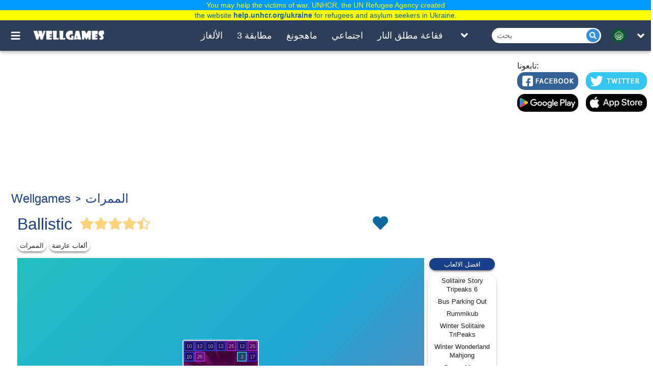

--- FILE ---
content_type: text/html; charset=utf-8
request_url: https://www.google.com/recaptcha/api2/aframe
body_size: 153
content:
<!DOCTYPE HTML><html><head><meta http-equiv="content-type" content="text/html; charset=UTF-8"></head><body><script nonce="X5Io5-aUlJmAyDB3GhUg4w">/** Anti-fraud and anti-abuse applications only. See google.com/recaptcha */ try{var clients={'sodar':'https://pagead2.googlesyndication.com/pagead/sodar?'};window.addEventListener("message",function(a){try{if(a.source===window.parent){var b=JSON.parse(a.data);var c=clients[b['id']];if(c){var d=document.createElement('img');d.src=c+b['params']+'&rc='+(localStorage.getItem("rc::a")?sessionStorage.getItem("rc::b"):"");window.document.body.appendChild(d);sessionStorage.setItem("rc::e",parseInt(sessionStorage.getItem("rc::e")||0)+1);localStorage.setItem("rc::h",'1769040654696');}}}catch(b){}});window.parent.postMessage("_grecaptcha_ready", "*");}catch(b){}</script></body></html>

--- FILE ---
content_type: text/html; charset=utf-8
request_url: https://www.google.com/recaptcha/api2/aframe
body_size: -248
content:
<!DOCTYPE HTML><html><head><meta http-equiv="content-type" content="text/html; charset=UTF-8"></head><body><script nonce="atR7lNoIio8FPUCTqoLQPg">/** Anti-fraud and anti-abuse applications only. See google.com/recaptcha */ try{var clients={'sodar':'https://pagead2.googlesyndication.com/pagead/sodar?'};window.addEventListener("message",function(a){try{if(a.source===window.parent){var b=JSON.parse(a.data);var c=clients[b['id']];if(c){var d=document.createElement('img');d.src=c+b['params']+'&rc='+(localStorage.getItem("rc::a")?sessionStorage.getItem("rc::b"):"");window.document.body.appendChild(d);sessionStorage.setItem("rc::e",parseInt(sessionStorage.getItem("rc::e")||0)+1);localStorage.setItem("rc::h",'1769040657234');}}}catch(b){}});window.parent.postMessage("_grecaptcha_ready", "*");}catch(b){}</script></body></html>

--- FILE ---
content_type: application/javascript; charset=utf-8
request_url: https://fundingchoicesmessages.google.com/f/AGSKWxVeyZXQxNwEiWFFVZnRHUbFRDhuzj867fyHj64wVq8uCD30y2WCW_RTgj298ErtHVFpQTpsgln8lDO8IqYR-z6J8loxoRblC-PfSXXB5U3mKE927hbp62ms439rUhM2mKHZF2fWM2OgrIZABi50aLqwbZ1vU3eWYosOMaC6MLUaHlymx4gNtNEw7SQR/_/lotto_ad__theme/ads/.link/ads//meas.ad.pr.-ad-iframe/
body_size: -1290
content:
window['ac2427bb-695d-4600-8999-15cdd4333566'] = true;

--- FILE ---
content_type: application/javascript
request_url: https://ams.cdn.arkadiumhosted.com/advertisement/display/stable/display-ads.js
body_size: 15996
content:
(function(){var Ee;"use strict";class Me{constructor(e){this.rafId=null,this.previousTimestamp=null,this.isRunning=!1,this.wasRunningBeforeHidden=!1,this.count=0,this.mean=0,this.m2=0,this.maxFrameDeltaMs=0,this.jankCount=0,this.JANK_THRESHOLD_MS=(e==null?void 0:e.jankThresholdMs)??16.67,this.MAX_FRAME_DELTA_MS=(e==null?void 0:e.maxFrameDeltaMs)??1e3,this.PAUSE_ON_HIDDEN=(e==null?void 0:e.pauseOnHidden)??!1,this.boundFrameCallback=this.frameCallback.bind(this),this.PAUSE_ON_HIDDEN&&typeof document<"u"&&(this.visibilityHandler=()=>{try{document.hidden?(this.wasRunningBeforeHidden=this.isRunning,this.isRunning&&this.stop()):this.wasRunningBeforeHidden&&this.start()}catch(n){console.error("RafJankMeter visibility handler error:",n)}},document.addEventListener("visibilitychange",this.visibilityHandler,{passive:!0}))}start(){if(!this.isRunning){if(typeof requestAnimationFrame>"u"){console.warn("RafJankMeter: requestAnimationFrame not supported");return}this.isRunning=!0,this.previousTimestamp=null;try{this.rafId=requestAnimationFrame(this.boundFrameCallback)}catch(e){console.error("RafJankMeter: Failed to start RAF:",e),this.isRunning=!1}}}stop(){if(this.isRunning&&(this.isRunning=!1,this.rafId!==null&&typeof cancelAnimationFrame<"u")){try{cancelAnimationFrame(this.rafId)}catch(e){console.error("RafJankMeter: Failed to cancel RAF:",e)}this.rafId=null}}destroy(){if(this.stop(),this.wasRunningBeforeHidden=!1,this.visibilityHandler&&typeof document<"u"){try{document.removeEventListener("visibilitychange",this.visibilityHandler)}catch(e){console.error("RafJankMeter: Failed to remove listener:",e)}this.visibilityHandler=void 0}this.boundFrameCallback=null}getCurrentMetrics(){const e=this.count>1?Math.sqrt(this.m2/(this.count-1)):0;return{avgHz:this.mean>0?1e3/this.mean:0,stdDevFrameDeltaMs:e,jankCount:this.jankCount,maxFrameDeltaMs:this.maxFrameDeltaMs||0}}frameCallback(e){if(!this.isRunning)return;if(this.previousTimestamp===null){this.previousTimestamp=e,this.rafId=requestAnimationFrame(this.boundFrameCallback);return}const n=e-this.previousTimestamp;if(this.previousTimestamp=e,n>this.MAX_FRAME_DELTA_MS){this.rafId=requestAnimationFrame(this.boundFrameCallback);return}this.count++;const i=n-this.mean;this.mean+=i/this.count;const s=n-this.mean;this.m2+=i*s,n>this.maxFrameDeltaMs&&(this.maxFrameDeltaMs=n),n>this.JANK_THRESHOLD_MS&&this.jankCount++,this.rafId=requestAnimationFrame(this.boundFrameCallback)}}function Q(){try{const t=performance;return typeof performance>"u"||!t.memory?{usedJSHeapSize:null}:{usedJSHeapSize:t.memory.usedJSHeapSize!==void 0?Number(t.memory.usedJSHeapSize):null}}catch{return{usedJSHeapSize:null}}}const Z=t=>{try{return t()}catch{return}};function Ne(){const{hostname:t}=window.location;return window===window.top||t.includes("arkadiumarena.com")||t.includes("rtl.de")?t:Z(()=>{var e;return(e=window.top)==null?void 0:e.location.hostname})||Z(()=>new URL(document.referrer).hostname)||"default"}function Fe(){const t=Ne();return t.includes("googlesyndication")?"safeframe.googlesyndication.com":t}function x(t){try{const e=new Uint8Array(t);if(typeof crypto<"u"&&crypto.getRandomValues)crypto.getRandomValues(e);else for(let n=0;n<t;n++)e[n]=Math.floor(Math.random()*256);return Array.from(e,n=>n.toString(16).padStart(2,"0")).join("")}catch{let e="";for(let n=0;n<t;n++)e+=Math.floor(Math.random()*256).toString(16).padStart(2,"0");return e}}function Oe(t){let e=2166136261;for(let n=0;n<t.length;n++)e^=t.charCodeAt(n),e=Math.imul(e,16777619)>>>0;return e>>>0}function He(t,e){return Oe(t)/4294967295<e}function ee(t){if(!(typeof t!="number"||!Number.isFinite(t)))return Math.round(t/1048576*100)/100}function xe(t){try{return t.replace(/\d{2,}/g,e=>"#".repeat(Math.min(e.length,6)))}catch{return t}}function Le(){try{const t=navigator.userAgent,e=t.match(/Edg\/(\d+\.\d+)/);if(e)return{name:"Edge",version:e[1]};if(t.includes("Chrome")){const i=t.match(/Chrome\/(\d+\.\d+)/);return{name:"Chrome",version:i==null?void 0:i[1]}}if(t.includes("Safari")&&!t.includes("Chrome")){const i=t.match(/Version\/(\d+\.\d+)/);return{name:"Safari",version:i==null?void 0:i[1]}}const n=t.match(/Firefox\/(\d+\.\d+)/);return n?{name:"Firefox",version:n[1]}:{name:"Other"}}catch{return{name:"Other"}}}function y(t){return typeof t=="number"&&Number.isFinite(t)}function De(){try{const t=document.currentScript;if(t instanceof HTMLScriptElement&&t.src)return t.src}catch{}}const o={N:"number",S:"string",M:"measurement",G:"tag",P:"span"},l={TIME:"timing",MEM:"mem",FPS:"fps",CTX:"context"},g={MS:"millisecond",HZ:"hertz",NONE:"none"},je={ttfr:[o.N,[o.M,o.P],g.MS,l.TIME],ttlr:[o.N,[o.M,o.P],g.MS,l.TIME],ttb:[o.N,[o.M,o.P],g.MS,l.TIME],page_to_first_ad:[o.N,[o.M,o.P],g.MS,l.TIME],page_to_last_ad:[o.N,[o.M,o.P],g.MS,l.TIME],script_exec:[o.N,[o.M,o.P],g.MS,l.TIME],memory_delta:[o.N,[o.M,o.P],g.NONE,l.MEM],memory_used:[o.N,[o.P],g.NONE,l.MEM],fps_avg:[o.N,[o.M,o.P],g.HZ,l.FPS],fps_std:[o.N,[o.M,o.P],g.MS,l.FPS],jank_count:[o.N,[o.M,o.P],g.NONE,l.FPS],max_frame_time:[o.N,[o.P],g.MS,l.FPS],batch_size:[o.N,[o.G,o.P],void 0,l.CTX],config_id:[o.S,[o.G,o.P],void 0,l.CTX],page_host:[o.S,[o.G,o.P],void 0,l.CTX],page_path:[o.S,[o.G,o.P],void 0,l.CTX],script_path:[o.S,[o.G,o.P],void 0,l.CTX],sample_rate:[o.N,[o.G,o.P],void 0,l.CTX],ABTestSlot1:[o.S,[o.G,o.P],void 0,l.CTX],ABTestRefreshGroup:[o.S,[o.G,o.P],void 0,l.CTX],screen_width:[o.N,[o.P],void 0,l.CTX],screen_height:[o.N,[o.P],void 0,l.CTX],browser_name:[o.S,[o.P],void 0,l.CTX],browser_version:[o.S,[o.P],void 0,l.CTX]},f=t=>{try{return t()}catch{return}},q=f(()=>performance.timeOrigin)??Date.now()-(f(()=>performance.now())??0),L=()=>f(()=>performance.now())??Date.now()-q,w=De(),Ge=(Ee=w==null?void 0:w.match(/\/(dev3?|dev2?|canary|alpha|stable|prod)\//i))==null?void 0:Ee[1],Ue=(w==null?void 0:w.includes("localhost"))||(w==null?void 0:w.includes("127.0.0.1")),te=(Ge??(Ue?"local":"unknown")).toLowerCase(),$=f(()=>Le())??{name:"Other"},z=Math.round(L()),ne=x(16);function Be(t){const e={enabled:!1,rate:.05,params:{},start:void 0,first:void 0,last:void 0,units:void 0,count:0,ids:new Set,mem:void 0,ttb:void 0,tId:void 0,raf:void 0,cfgId:void 0},n=()=>{var r,a;(r=e.raf)==null||r.stop(),(a=e.raf)==null||a.destroy(),e.raf=void 0,e.tId&&clearTimeout(e.tId),e.tId=void 0,f(()=>{performance.getEntriesByType("mark").forEach(d=>d.name.startsWith("ads:")&&performance.clearMarks(d.name)),performance.getEntriesByType("measure").forEach(d=>d.name.startsWith("ads:")&&performance.clearMeasures(d.name))}),e.start=e.first=e.last=e.units=e.mem=e.ttb=void 0,e.count=0,e.ids.clear()},i=r=>{const a=typeof r=="number"&&Number.isFinite(r)&&r>=0?r:.05;e.rate=a>1?1:a,e.enabled=e.rate>0&&(f(()=>window.self===window.top)??!1),e.enabled||n()},s=r=>{var m,v,h;if(!y(e.start))return;e.tId&&clearTimeout(e.tId);const a=e.raf?f(()=>e.raf.getCurrentMetrics())??{}:{};(m=e.raf)==null||m.stop(),(v=e.raf)==null||v.destroy(),e.raf=void 0;const d=(h=Q())==null?void 0:h.usedJSHeapSize,u=y(e.mem)&&y(d)?d-e.mem:void 0,c={ttfr:y(e.first)&&e.first>=e.start?Math.round(e.first-e.start):void 0,ttlr:(e.last??r)>=e.start?Math.round((e.last??r)-e.start):void 0,ttb:e.ttb,script_exec:z,memory_used:ee(d),memory_delta:ee(u),fps_avg:a.avgHz,fps_std:a.stdDevFrameDeltaMs,jank_count:a.jankCount??0,max_frame_time:a.maxFrameDeltaMs,batch_size:e.units,config_id:e.cfgId,page_host:Fe(),page_path:xe(location.pathname),script_path:w?new URL(w,location.href).pathname.replace(/\.js$/i,""):void 0,sample_rate:e.rate,screen_width:f(()=>screen.width),screen_height:f(()=>screen.height),browser_name:$.name,browser_version:$.version,...e.params};y(c.ttfr)&&(c.page_to_first_ad=Math.round(z+c.ttfr)),y(c.ttlr)&&(c.page_to_last_ad=Math.round(z+c.ttlr)),e.enabled&&e.rate>0&&He(ne,e.rate)&&qe(t,c,e.start,ne),n()};return i(t.sampleRate),{configLoaded:r=>{e.enabled&&r!=null&&f(()=>e.cfgId=String(r))},setSampleRate:i,setCustomParams:r=>{if(!e.enabled)return;if(!r||typeof r!="object"){e.params={};return}e.params={},(Array.isArray(r)?r:Object.entries(r)).forEach(d=>{if(!Array.isArray(d)||d.length<2)return;const[u,c]=d;u&&typeof c=="string"&&c.trim().length>0&&(e.params[u]=c)})},beginCycle:r=>{var a;e.enabled&&(n(),f(()=>performance.mark("ads:batch:start")),e.start=L(),e.units=r,e.mem=((a=Q())==null?void 0:a.usedJSHeapSize)??void 0,e.raf=new Me({jankThresholdMs:16.7,pauseOnHidden:!0}),f(()=>e.raf.start()),e.tId=window.setTimeout(()=>s(L()),15e3))},trackBidsComplete:()=>{!e.enabled||!y(e.start)||f(()=>{performance.mark("ads:batch:bids:complete"),performance.measure("ads:batch:ttb","ads:batch:start","ads:batch:bids:complete");const r=performance.getEntriesByName("ads:batch:ttb")[0];e.ttb=y(r==null?void 0:r.duration)?Math.round(r.duration):void 0})},trackRenderComplete:r=>{if(!e.enabled||!r||e.ids.has(r)||!y(e.start))return;const a=L();e.ids.add(r),e.count++,f(()=>{const d=`ads:render:${r}`;performance.mark(d),y(e.first)||(e.first=a,performance.measure("ads:batch:ttfr","ads:batch:start",d))}),e.last=a,y(e.units)&&e.count===e.units&&s(a)},cleanup:n}}function qe(t,e,n,i){const s={},r={environment:te},a={};for(const[h,b]of Object.entries(e)){if(b==null)continue;const O=je[h];if(!O)continue;const[H,A,T,C]=O,E=H===o.N?Number(b):b;if(H===o.N&&!y(E))continue;let _=h;C&&h.startsWith(`${C}_`)&&(_=h.substring(C.length+1)),C===l.MEM&&T===g.NONE&&!_.endsWith("_mb")&&(_+="_mb");const B=C?`ads.${C}.${_}`:`ads.${_}`;A.includes(o.M)&&H===o.N&&(s[B]={value:E,unit:T||"none"}),A.includes(o.G)&&(r[B]=String(E)),A.includes(o.P)&&(a[B]=E)}const d=x(8),u=x(8),c=x(16),m=JSON.stringify({dsn:t.dsn,sent_at:new Date().toISOString(),event_id:c,sdk:{name:t.sdkName,version:t.version}})+`
`+JSON.stringify({type:"transaction"})+`
`+JSON.stringify({event_id:c,type:"transaction",transaction:t.transactionName,transaction_info:{source:"custom"},platform:"javascript",environment:te,release:`${t.sdkName}@${t.version}`,start_timestamp:q/1e3,timestamp:Date.now()/1e3,contexts:{trace:{trace_id:i,span_id:d,op:"ads.display.batch",description:`Batch of ${e.batch_size??"unknown"} ads`,status:"ok"},browser:$},tags:r,measurements:s,spans:[{span_id:u,trace_id:i,parent_span_id:d,op:"ads.batch.load",description:`Load batch of ${e.batch_size??"unknown"} ads`,status:"ok",start_timestamp:(q+n)/1e3,timestamp:Date.now()/1e3,data:a}],sdk:{name:t.sdkName,version:t.version}}),v=t.dsn.replace(/^https:\/\/[^@]+@([^/]+)\/.*$/,`https://$1/api/${t.projectId}/envelope/`);fetch(v,{method:"POST",headers:{"Content-Type":"application/x-sentry-envelope"},body:m,keepalive:!0}).then(h=>{if(!h.ok)throw new Error("Fetch Failed")}).catch(()=>{var h;try{(h=navigator.sendBeacon)==null||h.call(navigator,v,new Blob([m],{type:"application/x-sentry-envelope"}))}catch{}})}let p;const $e={configLoaded:()=>{},beginCycle:()=>{},trackBidsComplete:()=>{},trackRenderComplete:()=>{},cleanup:()=>{},setSampleRate:()=>{},setCustomParams:()=>{}},ze=t=>{if(typeof window>"u")return I();p==null||p.cleanup();try{p=Be(t)}catch(e){console.error("[metrics] configure failed",e),p=void 0}try{window.addEventListener("pagehide",()=>{p==null||p.cleanup(),p=void 0},{once:!0,passive:!0})}catch{}return I()},I=()=>p??$e,S={configure:ze,configLoaded:t=>I().configLoaded(t),beginCycle:t=>I().beginCycle(t),trackBidsComplete:()=>I().trackBidsComplete(),trackRenderComplete:t=>I().trackRenderComplete(t),cleanup:()=>{p==null||p.cleanup(),p=void 0},setSampleRate:t=>I().setSampleRate(t),setCustomParams:t=>I().setCustomParams(t)},Je={dsn:"https://c89d8c19ab0b66e306812b0e503c6be3@sentry.arkadiumhosted.com/47",projectId:"47",sdkName:"ads.display.metrics",transactionName:"ads.display.batch.load",version:"10.0.6"};S.configure(Je);function J(t,e=!1){try{const n=window.localStorage.getItem(t);return e?JSON.parse(n):n}catch{return}}function ie(t,e){try{window.localStorage.setItem(t,e)}catch{}finally{return e}}const Ve=()=>{try{let t=J("eagle-access-token");if(!t)return;let e=t.split(".");return e.length<2?void 0:JSON.parse(atob(e[1]))}catch{return}},We=()=>{let t=[],e,n;const i=()=>Ve(),s=r=>t.forEach(a=>a(r));return{getState:i,subscribe(r){r(i()),t.push(r),e||(e=setInterval(()=>{const a=i();JSON.stringify(a)!==JSON.stringify(n)&&(n=a,s(a))},200))},unsubscribe(r){t=t.filter(a=>a!==r),t.length===0&&(clearInterval(e),e=void 0)}}};var D={};function se(t){if(D[t]!==void 0)return D[t];var e=document.cookie.split("; ").find(function(n){return n.startsWith(t)})||"";return D[t]=e.split("=")[1]||null,D[t]}var V={};function Xe(t){if(V[t]!==void 0)return V[t];var e=null,n=localStorage.getItem("eagle-access-token");if(n){var i=atob(n.split(".")[1]);try{e=JSON.parse(i)[t]||null}catch{e=null}}else e=null;return V[t]=e,e}var Ke=function(){function t(){}return t.trackImpression=function(e,n,i,s){return fetch("https://ads-aks.centralus.cloudapp.azure.com/imp",{method:"POST",credentials:"include",headers:{"content-type":"application/json"},body:JSON.stringify({userId:se("ai_user"),sessionId:se("ai_session"),eagleId:Xe("sub"),source:document.location.href,referrer:document.referrer,kind:e,provider:n,cpm:i,meta:s})})},t}();function re(t,e){return new Promise(function(n,i){setTimeout(i,e);var s=document.createElement("script");s.src=t,s.onload=n,s.onerror=i,(document.head||document.body).appendChild(s)})}function Ye(t,e){var n="retry="+Math.random(),i=t.indexOf("?")===-1?"?":"&";return re(t+i+n,e)}var j={memo:{},load:function(t,e){function n(){return Ye(t,e)}return j.memo[t]=j.memo[t]||re(t,e).catch(n),j.memo[t]}};const W=window;W.__ark_ls=W.__ark_ls||j;function k(t,e=5e3){return W.__ark_ls.load(t,e)}const Qe="https://securepubads.g.doubleclick.net/tag/js/gpt.js",Ze="https://pagead2.googlesyndication.com/tag/js/gpt.js";function P(t){window.googletag=window.googletag||{},window.googletag.cmd=window.googletag.cmd||[];const e=document.cookie.includes("3PAdsOptOut=1")||document.cookie.includes("TOptOut=1")||navigator.globalPrivacyControl||navigator.doNotTrack==="1"||document.cookie.includes("child=1"),n=e?Ze:Qe;document.querySelector(`script[src="${n}"]`)||(k(n,1e4),e&&window.googletag.cmd.push(()=>window.googletag.pubads().setPrivacySettings({limitedAds:!0}))),window.googletag.cmd.push(()=>t(window.googletag))}function G(t){const e=new Error(t);return e.source="ulid",e}const X="0123456789ABCDEFGHJKMNPQRSTVWXYZ",M=X.length,ae=Math.pow(2,48)-1,et=10,tt=16;function nt(t){let e=Math.floor(t()*M);return e===M&&(e=M-1),X.charAt(e)}function it(t,e){if(isNaN(t))throw new Error(t+" must be a number");if(t>ae)throw G("cannot encode time greater than "+ae);if(t<0)throw G("time must be positive");if(Number.isInteger(Number(t))===!1)throw G("time must be an integer");let n,i="";for(;e>0;e--)n=t%M,i=X.charAt(n)+i,t=(t-n)/M;return i}function st(t,e){let n="";for(;t>0;t--)n=nt(e)+n;return n}function rt(t=!1,e){e||(e=typeof window<"u"?window:null);const n=e&&(e.crypto||e.msCrypto);if(n)return()=>{const i=new Uint8Array(1);return n.getRandomValues(i),i[0]/255};try{const i=require("crypto");return()=>i.randomBytes(1).readUInt8()/255}catch{}if(t){try{console.error("secure crypto unusable, falling back to insecure Math.random()!")}catch{}return()=>Math.random()}throw G("secure crypto unusable, insecure Math.random not allowed")}function at(t){return t||(t=rt()),function(n){return isNaN(n)&&(n=Date.now()),it(n,et)+st(tt,t)}}const ot=at();class dt{constructor(e,n,i){this.href=e,this.storage=n,this.cookies=i,this.kv={}}setKeyValue(e,n){this.kv[e]=n}getObject(e){return{...this.kv,...e.kv,elementId:e.id,product:e.product,dfpPrebid:"2",game_name:this.getGameName(),arkpromo:this.getArkPromo(),utm_campaign:this.getUtmCampaign(),ark_affiliate:this.getArkAffiliate(),ai_user:this.getAiUser(),ai_session:this.getAiSession()}}getArray(e){return Object.entries(this.getObject(e))}getAiUser(){const[e,n]=document.cookie.match(/ai_user=(.+?)(;|$)/)||[];return n}getAiSession(){const[e,n]=document.cookie.match(/ai_session=(.+?)(\||;|$)/)||[];return n}getPPID(){const e=this.storage.getItem("_ppid")||ot();return this.storage.setItem("_ppid",e),e}getGameName(){var i,s,r,a,d;const e=(s=(i=window.__arkPlayWidget__)==null?void 0:i.configObj)==null?void 0:s.config;if(e)return e["config-keys"]["external-game-id"];if((r=window.__gameData)!=null&&r.slug)return window.__gameData.slug;const n=(a=window.STORE)==null?void 0:a.getState();return n?(n==null?void 0:n.gameArena5Slug)||((d=n==null?void 0:n.game)==null?void 0:d.slug):(this.href().match(/games?\/([0-9A-z-]+)/)||[])[1]}getArkPromo(){return this.getFromStorageOrUrl("arkpromo")}getUtmCampaign(){return this.getFromStorageOrUrl("utm_campaign")}getArkAffiliate(){return this.getFromCookie("ark_affiliate")}getAdsABTest(){return this.getFromCookie("ark_abtest_variation")}getFromStorageOrUrl(e){try{const n=this.storage.getItem(e);if(n)return n;const[,i]=this.href().match(new RegExp(`${e}=([0-9A-z_]+)`))||[];return i?(this.storage.setItem(e,i),i):void 0}catch{return}}getFromCookie(e){const[,n]=this.cookies.match(new RegExp(e+"=([^;]*)"))||[];return n}}const ct=(t,e)=>window.requestIdleCallback?window.requestIdleCallback(t,{timeout:e}):setTimeout(t,e),ut=()=>{try{const t=localStorage.getItem("ark_modules:FP_VISITOR")||localStorage.getItem("evo:FP_VISITOR"),{fpVisitorId:e}=JSON.parse(t);return e}catch{return}},oe=t=>new Promise(e=>setTimeout(e,t));window.location.search.indexOf("utm_source=fb")!==-1||window.localStorage.getItem("utm_source"),window.location.search.indexOf("audigent_fb")!==-1&&(window.localStorage.getItem("arkpromo")||"").indexOf("audigent_fb");const lt=1e4;class ht{constructor(e,n){this.params=e,this.safeFrameService=n,this.slotMap={},this.requestType=e.requestType||"parallel",this.kv=new dt(()=>location.href,window.localStorage,document.cookie),this.gtagLoaded=new Promise((i,s)=>{setTimeout(s,lt),P(i)}),P(i=>{const s=i.pubads();s.disableInitialLoad(),s.enableSingleRequest(),s.setPublisherProvidedId(this.kv.getPPID()),i.enableServices()})}addAdUnit(e){P(n=>{const i=n.defineSlot(this.getAdUnitCode(e.id),e.size,e.code);i.addService(n.pubads()),this.slotMap[e.code]=i;for(let[s,r]of this.kv.getArray(e))i.setTargeting(s,r);i.addService(n.pubads()),n.display(e.code)})}removeAdUnit(e){P(n=>{const i=this.slotMap[e.code];i&&(n.destroySlots([i]),delete this.slotMap[e.code])})}refresh(e){this.gtagLoaded.catch(()=>this.fallbackRender(e)),P(n=>{const i=e.map(d=>this.slotMap[d]).filter(d=>!!d).map(d=>this.updateRefreshCount(d));if(i.length===0)return;if(this.requestType==="parallel"){n.pubads().refresh(i);return}const s=this.requestType==="sequential"?ct:setTimeout;let r=0;const a=()=>{if(!(r>=i.length)){try{n.pubads().refresh([i[r]])}catch{}r++,s(()=>requestAnimationFrame(a),5e3)}};a()})}getAdUnitCode(e){return`/${this.buildNetworkCode()}/${this.params.inventoryCode}/${e}`}on(e,n){P(i=>{i.pubads().addEventListener(e,n)})}fallbackRender(e){if(!window.pbjs)return;const n=window.pbjs.getBidResponses()||{};e.forEach(i=>{var u;const s=document.getElementById(i);if(!s)return;s.innerHTML="";const r=document.createElement("iframe");if(r.style.width="100%",r.style.height="100%",r.style.border="0",s.appendChild(r),!r.contentWindow)return;const a=r.contentWindow.document;a.open(),a.write("<head><style>body { margin: 0 }</style></head>");const d=((u=n[i])==null?void 0:u.bids)||[];if(d.length>0){const c=d.sort((m,v)=>v.cpm-m.cpm)[0];c.cpm>.4&&(window.pbjs.renderAd(a,c.adId,{}),Ke.trackImpression("display",c.adapterCode,c.cpm,{gtagTimeout:!0}),S.trackRenderComplete(i))}})}updateRefreshCount(e){const n=parseInt(e.getTargetingMap().refreshCount);return e.setForceSafeFrame(this.safeFrameService.getState(e.getSlotElementId())),e.setTargeting("refreshCount",(n+1||0).toString()),e}buildNetworkCode(){return this.params.dfpNetworkCode+(this.params.mcm?","+this.params.mcm:"")}}function mt(){try{let t=J("eagle-access-token");if(!t)return;let e=t.split(".");if(e.length<2)return;let{email:n}=JSON.parse(atob(e[1]));return n}catch{return}}const de=t=>window.pbjs.que.push(()=>t(window.pbjs));async function ft(t){if(window.pbjs)return new Promise(de);window.pbjs={que:[]},window.pbjs.que.push(()=>pt(t));const e=document.head||document.body,n=Object.assign(document.createElement("script"),{src:t.config.bundleUrl,async:!0,defer:!0});return e.appendChild(n),new Promise(de)}function pt(t){var u;const e=window.pbjs,n=[...t.config.bids,...t.videoConfig.bids];let i=!0,s=!0;e.bidderSettings={deviceAccess:!0,standard:{storageAllowed:!0,adserverTargeting:[{key:"hb_cpm",val(c){return c.cpm.toFixed(2)}},{key:"hb_pb",val(c){return c.cpm.toFixed(2)}},{key:"hb_adid",val(c){return c.adId}},{key:"hb_bidder",val(c){return c.adapterCode}},{key:"hb_adomain",val:c=>{var m;return((m=c.meta)==null?void 0:m.advertiserDomains)&&c.meta.advertiserDomains[0]}}]},pubmatic:{bidCpmAdjustment:c=>c*.8},rubicon:{bidCpmAdjustment:c=>c*.8},improvedigital:{bidCpmAdjustment:c=>c*.75},smaato:{bidCpmAdjustment:c=>c*.75},smartadserver:{bidCpmAdjustment:c=>c*.8},spotx:{bidCpmAdjustment:c=>c*.75}};const r=t.schain?{validation:"relaxed",config:{ver:"1.0",complete:1,nodes:[{asi:"arkadium.com",sid:t.schain,hp:1}]}}:void 0,a=window.__tfcapi?{}:void 0;(document.cookie.includes("3PAdsOptOut")||document.cookie.includes("TOptOut")||navigator.doNotTrack==="1"||navigator.globalPrivacyControl)&&(s=!1,i=!1);const d={debug:location.search.includes("ark_ads_debug=true"),ortb2:{site:{content:{language:(u=document.querySelector("html"))==null?void 0:u.getAttribute("lang")}}},ttlBuffer:t.config.ttlBuffer||3,schain:r,consentManagement:a,firstPartyData:{enabled:!0,skipEnrichments:!1},gptPreAuction:{enabled:!0,mcmEnabled:!0},enableTIDs:!0,bidderSequence:"random",bidderTimeout:t.config.auctionTimeout,deviceAccess:s,pageUrl:document.location.href,useBidCache:!0,enableSendAllBids:!1,cache:{url:"https://prebid.adnxs.com/pbc/v1/cache",ignoreBidderCacheKey:!1},improvedigital:{usePrebidSizes:!0},auctionOptions:{suppressStaleRender:!0,suppressExpiredRender:!0},userSync:{iframeEnabled:!0,syncEnabled:i,syncsPerBidder:t.config.syncsPerBidder,prebidLoadDelay:t.config.prebidLoadDelay,filterSettings:{all:{bidders:"*",filter:"include"}},userIds:gt(t.config.userIds)},s2sConfig:{enabled:!0,defaultVendor:"rubicon",accountId:"17214",bidders:n.filter(c=>c.isServer).map(c=>c.bidder),timeout:1e3},priceGranularity:{buckets:[{precision:2,max:50,increment:.01}]},floors:{data:{schema:{fields:["mediaType","size"]},values:{"banner|*":.05},default:.05}},bidViewability:{enabled:!0,firePixels:!0},disableAjaxTimeout:!0,allowActivities:{accessDevice:{default:!0},enrichEids:{default:!0},enrichUfpd:{default:!0},fetchBids:{default:!0},syncUser:{default:!0},transmitEids:{default:!0},transmitPreciseGeo:{default:!0},transmitTid:{default:!0},transmitUfpd:{default:!0}}};t.config.prebidEventHistoryTTL!=null&&(d.eventHistoryTTL=t.config.prebidEventHistoryTTL),e.setConfig(d),t.config.analytics&&t.config.analytics.length>0&&e.enableAnalytics(t.config.analytics)}function gt(t=[]){return t.map(e=>e.params.email?{...e,params:{...e.params,email:mt()}}:e)}const ce=ft,bt="https://arenacloud.cdn.arkadiumhosted.com/jarvis-api-prod",_t="default",ue=t=>fetch(`${bt}/v3/domains/name/${t}`);async function yt(t){const e=await ue(t);return e.ok&&e.status===200?await e.json():await ue(_t).then(n=>n.json())}function le(t,e){const n="default",i="pbjs",{id:s,refreshTime:r,userIds:a,tags:d,outstream:u}=t,c=t[e];return{id:s,name:n,globalName:i,refreshTime:r,bids:c,userIds:a,tags:d,bundleUrl:t.prebidUrl,outstream:u,sequential:t.sequential,requestType:t.requestType,killClarity:t.killClarity,isCleanIOEnabled:t.useCleanIO,isAmazonEnabled:t.useTAM,isAditudeEnabled:t.useAditude,isOutstreamEnabled:t.useOutstream,isH5Enabled:t.useH5,boltiveId:t.boltiveId,analytics:t.analytics,floors:t.floors,auctionTimeout:t.auctionTimeout,prebidTimeout:t.prebidTimeout,prebidEventHistoryTTL:t.prebidEventHistoryTTL,useSafeFrame:t.useSafeFrame,syncsPerBidder:t.syncsPerBidder,prebidLoadDelay:t.prebidLoadDelay,sentryMetricsSampleRate:t.sentryMetricsSampleRate}}function wt(t){return JSON.stringify(t).split("").reduce((e,n)=>(e<<5)-e+n.charCodeAt(0),0)}function vt(t){const[e,n]=document.location.search.match(/ark_ads_config=(\d+)/)||[];return t.find(i=>i.id===parseInt(n))}function St(t,e){const{id:n}=J(t,!0)||{};return e.find(i=>i.id===n)}function kt(t){const e="arkjar"+wt(t),n=vt(t)||St(e,t);if(n)return n;const i=t.reduce((a,d)=>a+d.weight,0),s=Math.random()*i;let r=0;for(const a of t)if(r+=a.weight,r>s)return ie(e,JSON.stringify(a)),a;return ie(e,JSON.stringify(t[0])),t[0]}function At(t){const{name:e,mcm:n,schain:i,configs:s}=t,r=kt(s),a=le(r,"display"),d=le(r,"video");return{id:r.id,name:e,mcm:n,schain:i,config:a,videoConfig:d}}function Tt(t){return yt(t).then(At)}var he;(function(t){t[t.aditude=0]="aditude",t[t.kargo=1]="kargo",t[t.exco=2]="exco",t[t.house=3]="house"})(he||(he={}));var me;(function(t){t.parallel="parallel",t.sequential="sequential",t.scattered="scattered"})(me||(me={}));var fe;(function(t){t.none="",t.aditude="aditude"})(fe||(fe={}));function Ct(){return fetch("https://geoip.cdn.arkadiumhosted.com/json/",{headers:{"X-GEO-APP":"ArkadiumAds"}}).then(e=>e.json())}function pe(){const t=window;return t.__ark_ads__=t.__ark_ads__||{},t.__ark_ads__.geoPromise=t.__ark_ads__.geoPromise||Ct(),t.__ark_ads__.geoPromise}const It=Tt;class Pt{constructor(e,n,i){this.config=e,this.dfpNetworkCode=n,this.inventoryCode=i,this.prebidTimeout=e.config.prebidTimeout,this.auctionTimeout=e.config.auctionTimeout,this.bids=e.config.bids,this.isPrebidDelayed=!1}async init(){return this.initPromise||(this.initPromise=this.createInitialPromise()),this.initPromise}async createInitialPromise(){const{prebidLoadDelay:e}=this.config.config;return e>0&&(this.isPrebidDelayed=!0,await oe(e),this.isPrebidDelayed=!1),this.prebidTimeout?Promise.race([oe(this.prebidTimeout).then(()=>[void 0,void 0]),Promise.all([ce(this.config),pe()])]):Promise.all([ce(this.config),pe()])}async addAdUnit(e){const[n,i]=await this.init();this.run(s=>{const r=`/${this.dfpNetworkCode}/${this.inventoryCode}/${e.id}`,a=i?this.applyGeoFilter(i,this.bids):this.bids;s.addAdUnits({code:e.code,bids:a.map(({bidder:d,params:u})=>({bidder:d,params:u})),sizes:e.size,mediaTypes:{banner:{sizes:e.size}},ortb2Imp:{ext:{data:{adserver:{adslot:r,name:"gam"},pbadslot:r},gpid:r}}})})}async removeAdUnit(e){this.run(n=>n.removeAdUnit(e.code))}async requestBids(e){if(this.isPrebidDelayed)return[];const[n]=await this.init();if(n)return new Promise(async i=>{this.run(s=>{s.requestBids({adUnitCodes:e,timeout:this.auctionTimeout,bidsBackHandler:r=>{P(()=>{s.setTargetingForGPTAsync(),i(r)})}})})})}applyGeoFilter(e,n){return n.filter(i=>!i.geo||new RegExp(i.geo).test(e.country_code))}run(e){const n=window;n.pbjs=n.pbjs||{que:[]},n.pbjs.que=n.pbjs.que||[],n.pbjs.que.push(()=>e(n.pbjs))}}class Et{constructor(e){this.host=e,this.fetched=It(this.host)}fetch(){return this.fetched}}function Rt(){(function(t,e,n,i,s,r,a){if(e[t])return;function d(u,c){e[t]._Q.push([u,c])}e[t]={init(){d("i",arguments)},fetchBids(){d("f",arguments)},setDisplayBids(){},targetingKeys(){return[]},_Q:[]},r=n.createElement(i),r.async=!0,r.src=s,a=n.getElementsByTagName(i)[0],a.parentNode&&a.parentNode.insertBefore(r,a),window.apstag.init({pubID:"661990cc-08cb-45bb-9ee2-90c2a9034640",adServer:"googletag",videoAdServer:"DFP"})})("apstag",window,document,"script","https://c.amazon-adsystem.com/aax2/apstag.js")}class Mt{constructor(e,n,i=2e3){this.dfpNetworkCode=e,this.au=n,this.timeout=i,this.adUnits=[],Rt(),this.addListener()}addAdUnit(e){this.adUnits.push({slotID:e.code,slotName:`${this.dfpNetworkCode}/${this.au}/${e.id}`,sizes:e.size})}requestBids(e){return window.apstag?new Promise(n=>{setTimeout(n,this.timeout);const i=()=>{try{window.apstag.setDisplayBids()}catch{}n()},r={slots:this.adUnits.filter(a=>e.includes(a.slotID)),timeout:this.timeout};try{window.apstag.fetchBids(r,i).catch(n)}catch{n()}}):Promise.resolve()}addListener(){try{const e="tpc.googlesyndication.com";document.body.insertAdjacentHTML("beforeend",'<div id="apstag-iframes" style="display: none"></div>'),window.addEventListener("message",n=>{const{data:i}=n;if(!i||i.type!=="apstag")return!1;console.log("Caught Amazon SafeFrame creative!");const s=window.apstag;if(!s)return console.error("The apstag window variable is not defined."),!1;if(!i.adId)return console.error('The message from apstag did not contain an "adId" field.'),!1;const r=document.createElement("iframe");r.style.display="none",document.getElementById("apstag-iframes").append(r);const a=r.contentDocument;s.renderImp(a,i.adId);const d={title:a.title,headHTML:a.head?a.head.innerHTML:"",bodyHTML:a.body?a.body.innerHTML:"",cookie:a.cookie};return n.source.postMessage({type:"apstagResponse",adDocumentData:d},n.origin),r.remove(),!0},!1)}catch(e){console.error(e)}}}const Nt="https://dn0qt3r0xannq.cloudfront.net/arkadium-QKoDH9ov9c/arkadium-floors/prebid-load.js";class Ft{constructor(e){e.floors==="aditude"&&k(Nt)}}class K{static getInstance(e){return this.instance||(this.instance=new K(e)),this.instance}constructor(e){this._loaded=e?k(`https://tagan.adlightning.com/${e}/op.js`):Promise.resolve()}}class Ot{constructor(e){this.load=e}init({isCleanIOEnabled:e}){e&&this.load("https://cadmus.script.ac/d5d56pqwoxts5/script.js")}}class U{constructor(){const e={headers:{"X-GEO-APP":"ArkadiumAds"}};this._geoPromise=fetch("https://geoip.cdn.arkadiumhosted.com/json/",e).then(n=>n.json())}static getInstance(){return window.__ark_ads__=window.__ark_ads__||{},window.__ark_ads__.geo=window.__ark_ads__.geo||new U,window.__ark_ads__.geo}getGeo(){return Promise.race([this._geoPromise,new Promise(e=>setTimeout(e,1e3))])}}class Ht{constructor(){this.hasPressed=!1,window.addEventListener("keyup",this.onKeyWindowKeyDown.bind(this))}onKeyWindowKeyDown(e){e.key==="["&&(this.hasPressed?(this.hasPressed=!1,this.copyReport()):(this.hasPressed=!0,setTimeout(()=>this.hasPressed=!1,3e3)))}copyReport(){const e=pbjs==null?void 0:pbjs.getAllPrebidWinningBids().map(n=>{var i;return n.adUnitCode+": "+[n.adapterCode,n.size,n.creativeId,(i=n.meta)==null?void 0:i.advertiserName].join(", ")}).join(`
`);this.renderTooltip(e)}renderTooltip(e){var n;window.closeAdsDiag=()=>{var i;return(i=document.querySelector("#ads_diag_container"))==null?void 0:i.remove()},document.body.insertAdjacentHTML("beforeend",`
      <div id="ads_diag_container" style="position: fixed; left: 0; top: 0; width: 100vw; height: 100vh; background: rgba(0, 0, 0, 0.7); display: flex;">
        <div style="width: 400px; height: 300px; border-radius: 5px; border: 1px solid black; background: white; margin: auto; padding: 1em;">
          <p style="color: black; display: flex; justify-content: space-between;">
            <span>Ads Diagnostic Data:</span>
            <small style="text-align: right; cursor: pointer" onclick="closeAdsDiag()">❌</small>
          </p>
          <textarea id="ads_diag_data">${e}</textarea>
          <small>Please, copy this data and send to Arkadium Support</small>
        </div>
      </div>
    `),(n=document.querySelector("#ads_diag_container textarea"))==null||n.select()}}const xt="https://dn0qt3r0xannq.cloudfront.net/arkadium-QKoDH9ov9c/arkadium-video/prebid-load.js",ge="aditude-outstream";let N;const be=()=>document.querySelector(ge),_e=()=>{var t;(t=be())==null||t.remove(),N==null||N.then(()=>window.tude.destroyOutstream())},Lt=t=>{if(!N)return N=k(xt),_e;if(!be()){const e=document.createElement(ge);document.body.appendChild(e)}return _e},Dt="https://player.ex.co/player/7d402f6f-f79b-4e92-b42a-7edc6c2e4af3",jt="div#7d402f6f-f79b-4e92-b42a-7edc6c2e4af3";let ye;const we=()=>document.querySelector(jt),ve=()=>{var t;return(t=we())==null?void 0:t.remove()},Gt=t=>ye?(we()||t.insertAdjacentHTML("afterend",'<div id="7d402f6f-f79b-4e92-b42a-7edc6c2e4af3"></div>'),ve):(ye=k(Dt),t.insertAdjacentHTML("afterend",'<div id="7d402f6f-f79b-4e92-b42a-7edc6c2e4af3"></div>'),ve),Ut="https://standout-cdn.kargo.com/js/rh.min.js",Bt="div.kargo-ad-content";let Se;const ke=()=>document.querySelector(Bt),Ae=()=>{var t;return(t=ke())==null?void 0:t.remove()},qt=t=>{if(!Se)return Se=k(Ut),Ae;if(!ke()){const e=document.createElement("div");e.classList.add("kargo-ad-content"),document.body.appendChild(e)}return Ae},$t="arkadium-outstream",zt=()=>document.querySelector($t),Jt=()=>{var t;return(t=zt())==null?void 0:t.remove()},Vt=t=>(console.warn("Not implemented yet."),Jt);var Te=(t=>(t[t.aditude=0]="aditude",t[t.kargo=1]="kargo",t[t.exco=2]="exco",t[t.house=3]="house",t))(Te||{});function Wt(){const t=e=>`display-ad-component[data-id="${e}"]`;return document.querySelector(t("ark_display_r2"))||document.querySelector(t("sidebar_ad3"))}function Xt(t){if(!(t in Te))return()=>null;const e=Kt[t];let n;const i=setInterval(()=>{const s=Wt();if(s&&!n)return n=e(s);!s&&n&&(n(),n=void 0)},500);return()=>clearInterval(i)}const Kt={0:Lt,2:Gt,1:qt,3:Vt};class Yt{constructor(e,n){this.isEnabled=e,this.kv=n,this.isSet=!1,this.configRef=null}configure(e){if(this.isSet)return;this.isEnabled&&k("https://raven-edge.aditude.io/raven/arkadium-main-AgEVa/library.js"),window.Raven=window.Raven||{};const n=window.Raven;n.cmd=n.cmd||[],n.cmd.push(({config:i})=>{this.configRef=i,this.setParams(e)}),this.isSet=!0}setParams(e,n=100){if(!this.configRef)return;const{product:i,adsABTest:s,game_name:r,ai_user:a,ai_session:d,arkpromo:u,ABTestSlot1:c,ABTestRefreshGroup:m}=this.kv.getObject(e);this.configRef.setCustom({param1:i||"NO_PRODUCT",param2:s||"NO_CONFIG",param3:r||"NO_GAME_NAME",param4:ut()||"NO_FP_ID",param5:a||"NO_AI_USER",param6:d||"NO_AI_SESSION",param7:u||"NO_PROMO",param9:c||"NO_AB_TEST_SLOT_1",param10:m||"NO_AB_TEST_REFRESH_GROUP"}),(!a||!d)&&n>0&&setTimeout(()=>this.setParams(e,n-1),300)}}class Qt{constructor(){this.enabled=!1,this.config=new Map,this.state=new Map}setEnabled(e){this.enabled=e||!1}setConfig(e){e.forEach(n=>{this.config.set(n.bidder,n.isSafeFrame)})}updateState(e={}){for(let[n,{bids:i}]of Object.entries(e)){const s=i.sort((r,a)=>a.cpm-r.cpm)[0];this.state.set(n,this.config.get(s.bidder)||!1)}}getState(e){return this.enabled?["ark_display_m1","footer_ad_small"].includes(e)?!0:this.state.get(e)??!0:!1}}class Zt{init(e=!1){e&&(window.clarity={})}}class F{constructor(e){this.host=e,this.userObserver=We(),this.dfpNetworkCode="100151972",this.refreshTime=30,this.adUnits=[],this.adUnitsToRefresh=[],this.safeFrameService=new Qt,this.clarityHammer=new Zt,this.requestType="parallel",U.getInstance(),this.cleanio=new Ot(k),this.configService=new Et(this.host),this.reporting=new Ht,this.configService.fetched.then(n=>{this.clarityHammer.init(n.config.killClarity)})}static getInstance(e){if(window.__ark_ads__=window.__ark_ads__||{},window.__ark_ads__.core)return window.__ark_ads__.core;if(!e)throw Error("Host is lost!");return window.__ark_ads__.core=new F(e)}async init(){return this.initPromise?this.initPromise:this.initPromise=this.configService.fetched.then(async e=>{var r;try{const a=await U.getInstance().getGeo();if((this.host==="zone.msn.com"||this.host==="zone-uat.msn.com")&&(a==null?void 0:a.country_name)==="China"){window.__ark_ads__.disableServices=!0;return}}catch{}if(this.requestType=e.config.requestType,window.__ark_ads__.disableServices)return;S.configLoaded(e==null?void 0:e.id),((r=e==null?void 0:e.config)==null?void 0:r.sentryMetricsSampleRate)!==void 0&&S.setSampleRate(e.config.sentryMetricsSampleRate);const{id:n,mcm:i,config:s}=e;this.lightning=K.getInstance(s.boltiveId),this.cleanio.init(s),this.refreshTime=s.refreshTime,this.aditude=new Ft(s),this.adServer=new ht({mcm:i,dfpNetworkCode:this.dfpNetworkCode,inventoryCode:this.host,requestType:this.requestType},this.safeFrameService),this.insights=new Yt(s.isAditudeEnabled,this.adServer.kv),this.adServer.kv.setKeyValue("adsABTest",String(n)),this.adServer.on("slotRenderEnded",this.slotRenderEndedHandler.bind(this)),this.prebid=new Pt(e,this.dfpNetworkCode,this.host),s.useSafeFrame&&this.adServer.kv.setKeyValue("sf","yes"),this.safeFrameService.setEnabled(s.useSafeFrame),this.safeFrameService.setConfig(e.config.bids),Xt(s.outstream),s.isAmazonEnabled&&(this.amazon=new Mt(this.dfpNetworkCode,this.host,s.auctionTimeout)),s.tags.forEach(a=>{if(a.url&&k(a.url),a.inline)try{new Function(a.inline)()}catch(d){console.warn(d)}}),setInterval(()=>this.scheduleAdRequest(),250)})}addAdUnit(e){this.init().then(()=>{var n,i,s,r;(n=this.insights)==null||n.configure(e),S.setCustomParams(e.kv),this.adUnits.push(e),(i=this.amazon)==null||i.addAdUnit(e),(s=this.prebid)==null||s.addAdUnit(e),(r=this.adServer)==null||r.addAdUnit(e),this.scheduleAdRequest()})}removeAdUnit(e){var n,i;this.adUnits=this.adUnits.filter(s=>s.code!==e.code),(n=this.adServer)==null||n.removeAdUnit(e),(i=this.prebid)==null||i.removeAdUnit(e)}scheduleAdRequest(){this.scheduled&&clearTimeout(this.scheduled),this.scheduled=setTimeout(()=>this.autoRefresh(),200)}scheduleRefresh(e){const n=this.adUnits.find(s=>s===e),i=this.adUnitsToRefresh.some(s=>s===e);n&&!i&&this.adUnitsToRefresh.push(n)}async autoRefresh(){if(await this.init(),!document.hasFocus()&&window.self===window.top)return;const e=this.adUnits.filter(this.isAdUnitAutoRefresh.bind(this)).concat(this.adUnitsToRefresh).filter(this.isAdUnitVisible.bind(this)).filter(this.isAdUnitExpired.bind(this)).map(this.setAdUnitRefreshed.bind(this));if(e.length!==0)return S.beginCycle(e.length),this.adUnitsToRefresh=[],this.requestAds(e)}requestAds(e){var n,i;return Promise.all([((n=this.prebid)==null?void 0:n.requestBids(e))||Promise.resolve(),((i=this.amazon)==null?void 0:i.requestBids(e))||Promise.resolve()]).then(([s])=>{this.safeFrameService.updateState(s),S.trackBidsComplete()}).catch(s=>{console.warn("Bids request failed:",s),S.trackBidsComplete()}).finally(()=>{var s;return(s=this.adServer)==null?void 0:s.refresh(e)})}setAdUnitRefreshed(e){return e.lastRefreshed=Date.now(),e.code}isAdUnitAutoRefresh(e){return!(e.autoRefresh===!1&&e.lastRefreshed>0)}isAdUnitExpired(e){return Date.now()>e.lastRefreshed+this.refreshTime*1e3}isAdUnitVisible(e){const n=document.getElementById(e.code),i=window;if(!n||!n.parentElement||n.checkVisibility&&!n.checkVisibility({checkOpacity:!0,checkVisibilityCSS:!0})||n.style.display==="none")return!1;const s=n.getBoundingClientRect(),r=.5,a=s.top+s.height*r<=i.innerHeight&&s.bottom-s.height*r>=0,d=s.left+s.width*r<=i.innerWidth&&s.right-s.width*r>=0;return a&&d}slotRenderEndedHandler(e){const n=e.slot.getTargetingMap();Number(e.slot.lineItemId),e.slot.isEmpty;const i=Number(n.hb_cpm&&n.hb_cpm[0]);n.hb_bidder&&n.hb_bidder[0];const s=n.elementId&&n.elementId[0],a=(n.product&&n.product[0])==="evo"?s:e.slot.getSlotElementId(),d=Number(n.refreshCount&&n.refreshCount[0]);if(!this.onShowGTMEvent){console.log("AdUnit rendered: ",e),S.trackRenderComplete(s);return}const u=d>0,c={isEmpty:e.isEmpty,size:e.size,cpm:Number(i)};try{this.dispatchEvent("impression",{elementId:s,isRefresh:u,...c}),this.onShowGTMEvent([a],u,c)}catch(m){console.warn("GTM event error:",m)}finally{S.trackRenderComplete(s)}}dispatchEvent(e,n){const i=new CustomEvent(`display-ads:${e}`,{bubbles:!0,cancelable:!0,detail:n});return document.dispatchEvent(i)}}const Ce=new Map,Ie=t=>{const e=Ce.get(t)||0;return Ce.set(t,e+1),t+"_"+e},R=(t,e,n=!1)=>{const i=t.getAttribute(e);if(i){if(!n)return i;try{return JSON.parse(i||"")}catch{console.warn(`Can't parse supplied "${e}" attribute.`)}}},en={create(t){return{...t,code:Ie(t.id),lastRefreshed:0}},createFromAttributes(t){const e=R(t,"data-is")||R(t,"data-id"),n=Ie(e);return{id:e,code:n,size:R(t,"dimensions",!0),kv:R(t,"keyvalues",!0),product:R(t,"product"),autoRefresh:R(t,"auto-refresh")!=="false",lastRefreshed:0}}};class Y{constructor(){this.__fields={},this.adUnit="",this.bidsFilter="",this.bidderTimeout=3e3,this.destroyCreateRefresh=!1,this.dfpNetworkCode="100151972",this.dimensions=[],this.enableRefresh=!0,this.gaTracker=void 0,this.gdpr={enabled:!1,personalizedAds:!1},this.headerBidding=!0,this.keyValues=[],this.kbaEnabled=!0,this.refreshRate=1,this.refreshTime=31e3,this.product="",this.target="",this.trackElementID=!0,this.trackPagePath=!1,this.trackWebView=!1,this.viewableOnly=!0,this.viewabilityPercent=25,Object.keys(this).forEach(e=>{this.__fields[e.toLowerCase()]=e})}fromJSON(e={}){for(let n in this)["fromJSON","__fields","clone"].includes(n)||(this[n]=e[n]||e[n.toLowerCase()]||this[n])}clone(){const e=new Y;return e.fromJSON({...this}),e}}class tn extends HTMLElement{constructor(){super(),this.coreService=F.getInstance(),this.adQueueItem={adConfig:new Y},this.adUnit={}}connectedCallback(){this.adUnit=en.createFromAttributes(this),this.render(),this.applyStyles(),this.stylesInterval=setInterval(this.applyStyles.bind(this),1e3),this.coreService.addAdUnit(this.adUnit)}disconnectedCallback(){clearInterval(this.stylesInterval),this.coreService.removeAdUnit(this.adUnit)}isViewable(){return console.warn(".isViewable() is deprecated."),this.coreService.isAdUnitVisible(this.adUnit)}refresh(){this.coreService.scheduleRefresh(this.adUnit)}render(){var n,i;const e=(i=(n=this.previousSibling)==null?void 0:n.textContent)!=null&&i.includes("Ad")?"":'<div style="position: absolute; left: 0; top: 0; opacity: .5; background: #fff; color: #000; font-size: 9px; padding: 2px 4px;">Ad</div>';this.innerHTML=`<div id="${this.adUnit.code}" style="width: 100%; height: 100%; position: relative;"></div>${e}`}applyStyles(){try{this.style.overflow="hidden",this.style.position="relative",this.style.display="block",this.style.height=Math.max(...this.adUnit.size.map(([e,n])=>n))+"px",this.style.width=Math.max(...this.adUnit.size.map(([e,n])=>e))+"px"}catch{}}}class nn{constructor(e={}){this.elements=[],this.coreService=F.getInstance(),this.onShowEvent=null,this.commonAttrs={},this.__onShow=(n=[])=>{this.onShowEvent&&this.onShowEvent(n)},e.onShow&&typeof e.onShow=="function"&&(this.onShowEvent=(n=[])=>e.onShow(n)),this.coreService.onShowGTMEvent=this.__onShow,this.commonAttrs.product=e.product}get bidTimeout(){return 1200}set bidTimeout(e){}add(e){const n=document.createElement("display-ad-component");n.setAttribute("product",this.commonAttrs.product),n.setAttribute("data-id",e.target),n.setAttribute("dimensions",JSON.stringify(e.dimensions)),n.componentId=e.target,this.elements.push(n)}refresh(e=[]){this.elements.forEach(n=>{n.parentNode||console.warn("[refresh] WARNING item.parentNode falsey"),(e.length===0||e.includes(n.externalComponentId||n.componentId))&&n.refresh()})}show(){this.elements.forEach(e=>{if(e.parentNode)return;const n=e.componentId,i=document.getElementById(n);i&&(i.removeAttribute("id"),e.externalComponentId=n,i.appendChild(e))})}remove(e=[]){(e.length===0?this.elements:this.elements.filter(i=>e.includes(i.externalComponentId||i.componentId))).forEach(i=>{i.parentNode&&(i.externalComponentId&&i.parentElement.setAttribute("id",i.externalComponentId),i.parentElement.removeChild(i))}),e.length>0?this.elements=this.elements.filter(i=>!e.includes(i.externalComponentId||i.componentId)):this.elements=[]}}const Pe=t=>{try{return t()}catch{return}};function sn(){const{hostname:t}=window.location;return window===window.top||t.includes("arkadiumarena.com")||t.includes("rtl.de")?t:Pe(()=>{var e;return(e=window.top)==null?void 0:e.location.hostname})||Pe(()=>new URL(document.referrer).hostname)||"default"}function rn(){const t=sn();return t.includes("googlesyndication")?"safeframe.googlesyndication.com":t}function an(){const i="#0f0",s="#0f0",r="rgba(0, 0, 0)",a="14px monospace",d=document.createElement("div");d.style.cssText=`
        position: fixed;
        top: 10px;
        right: 10px;
        padding: 8px;
        background: ${r};
        color: ${i};
        font-family: ${a};
        border-radius: 4px;
        z-index: 10000;
        pointer-events: none;
    `;const u=document.createElement("canvas");u.width=200,u.height=50,u.style.display="block",u.style.marginTop="4px",d.appendChild(u),document.body.appendChild(d);let c=0,m=performance.now(),v=0;const h=new Array(100).fill(60),b=u.getContext("2d");function O(){c++;const A=performance.now(),T=A-m;T>=1e3&&(v=Math.round(c*1e3/T),c=0,m=A,h.push(v),h.length>100&&h.shift(),d.firstChild.textContent=`FPS: ${v}`,H()),requestAnimationFrame(O)}function H(){b.clearRect(0,0,200,50);const A=Math.max(...h,60),T=Math.min(...h,15),C=A-T||1,E=200/100;b.fillStyle=s;for(let _=0;_<h.length;_++){const Re=(h[_]-T)/C*50,dn=_*E,cn=50-Re;b.fillRect(dn,cn,E-1,Re)}if(A>=60){const _=50-(60-T)/C*50;b.strokeStyle="#ff0",b.lineWidth=1,b.beginPath(),b.moveTo(0,_),b.lineTo(200,_),b.stroke()}}return d.innerHTML="<div>FPS: --</div>",d.appendChild(u),O(),()=>{document.body.removeChild(d)}}window.__ark_ads__=window.__ark_ads__||{},window.__ark_ads__.cmd=window.__ark_ads__.cmd||[],window.__ark_ads__.core=window.__ark_ads__.core||F.getInstance(rn()),window.__ark_ads__.displayAd=window.__ark_ads__.displayAd||{ArkGoogleTag:nn},window.__ark_ads__.displayAdReady=t=>{t()},on(tn),window.location.search.includes("ark_fps=1")&&an();function on(t,e="display-ad-component"){customElements.get(e)||customElements.define(e,t)}})();
//# sourceMappingURL=display-ads.js.map
